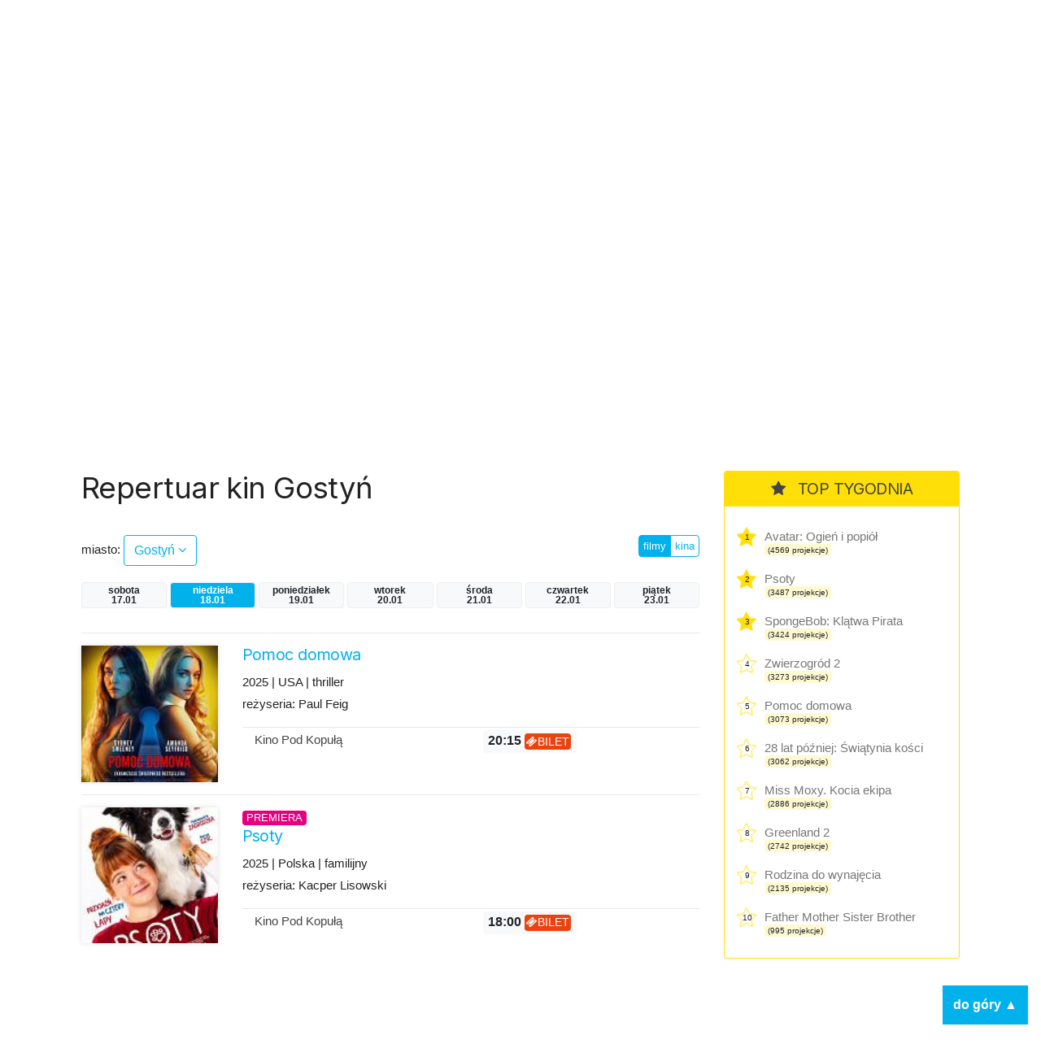

--- FILE ---
content_type: text/html; charset=UTF-8
request_url: https://kino.coigdzie.pl/miasto/Gosty%C5%84/dzien/niedziela
body_size: 7171
content:
<!DOCTYPE html>
<html lang="pl">
<head>

      <meta charset="UTF-8">
    <title>Gostyń - Codziennie aktualizowany repertuar wszystkich kin w Polsce. Wygodna wyszukiwarka repertuaru w mieście po tytule lub kinie.</title>
    <base href="https://kino.coigdzie.pl/">

          <meta name="robots" content="index,follow">
      <meta name="description" content="Repertuar kin Gostyń Z repertuarem kin coigdzie.pl® znajdziesz wszystkie projekcje filmów, które grane są tam gdzie akurat jesteś. Prezentujemy Wam informacje ze wszystkich kin w Polsce, ceny biletów, zwiastuny filmowe, plakaty, obsadę filmów i ich twórców. Sprawdź co i gdzie obejrzeć w okolicy!">
      <meta name="generator" content="Contao Open Source CMS for CoiGdzie.pl">
      <meta name="theme-color" content="#00b1ec" />
    
        <meta name="viewport" content="width=device-width, initial-scale=1, shrink-to-fit=no">
            <link rel="stylesheet" href="https://fonts.googleapis.com/css?family=Inter:400,400i,600,700&amp;subset=latin-ext">
	<link rel="stylesheet" href="https://cdnjs.cloudflare.com/ajax/libs/font-awesome/4.7.0/css/font-awesome.css" integrity="sha512-5A8nwdMOWrSz20fDsjczgUidUBR8liPYU+WymTZP1lmY9G6Oc7HlZv156XqnsgNUzTyMefFTcsFH/tnJE/+xBg==" crossorigin="anonymous" referrerpolicy="no-referrer">
	<link rel="stylesheet" href="https://cdn.jsdelivr.net/npm/bootstrap@4.6.2/dist/css/bootstrap.min.css" integrity="sha384-xOolHFLEh07PJGoPkLv1IbcEPTNtaed2xpHsD9ESMhqIYd0nLMwNLD69Npy4HI+N" crossorigin="anonymous">

	<link rel="stylesheet" href="files/kino/layout/css/styles.min.css?v=1749763327">
  
    <script src="https://code.jquery.com/jquery-3.7.1.min.js" integrity="sha256-/JqT3SQfawRcv/BIHPThkBvs0OEvtFFmqPF/lYI/Cxo=" crossorigin="anonymous"></script>
    <script src="https://cdn.jsdelivr.net/npm/bootstrap@4.6.2/dist/js/bootstrap.min.js" integrity="sha384-+sLIOodYLS7CIrQpBjl+C7nPvqq+FbNUBDunl/OZv93DB7Ln/533i8e/mZXLi/P+" crossorigin="anonymous"></script>
    <script src="files/kino/layout/js/jquery.autocomplete.min.js"></script>



    

    <script src="files/kino/layout/js/scripts.min.js?v=1702647952"></script>

	<script type="application/ld+json">
	{
	  "@context": "http://schema.org/",
	  "@type": "WebSite",
	  "name": "Repertuar kin, aktualności filmowe, wszystkie filmy i premiery w Twoim mieście! - coigdzie.pl®",
	  "image": "http://kino.coigdzie.pl/files/kino/kino.jpg",
	  "description": "Z repertuarem kin coigdzie.pl® znajdziesz wszystkie projekcje filmów, które grane są tam gdzie akurat jesteś. Prezentujemy Wam informacje ze wszystkich kin w Polsce, ceny biletów, zwiastuny filmowe, plakaty, obsadę filmów i ich twórców. Sprawdź co i gdzie obejrzeć w okolicy!"
	}
	</script>
	<link rel="shortcut icon" href="files/kino/layout/favicon/favicon.png">
	<link rel="apple-touch-icon" href="files/kino/layout/favicon/favicon_57.png">
	<link rel="apple-touch-icon" sizes="72x72" href="files/kino/layout/favicon/favicon_72.png">
	<link rel="apple-touch-icon" sizes="114x114" href="files/kino/layout/favicon/favicon_114.png">
	<link rel="apple-touch-icon" sizes="144x144" href="files/kino/layout/favicon/favicon_144.png">


  
  <script src="bundles/heimrichhannotcontaoutils/js/contao-utils-bundle.js?v=2f083106"></script><script async src="https://securepubads.g.doubleclick.net/tag/js/gpt.js"></script><link rel="canonical" href="https://kino.coigdzie.pl/miasto/Gostyń" /><meta property="og:title" content="Aktualizowany codziennie repertuar sieci Cinema City, Helios, Multikino i ponad 300 kin studyjnych w Polsce. Bilety, premiery, aktualności filmowe, rankingi."><meta property="og:type" content="website"><meta property="og:image:width" content="600"><meta property="og:image:height" content="400"><meta property="og:image:secure_url" content="https://kino.coigdzie.pl/files/kino/kino-plener-header.png"><meta property="og:image" content="https://kino.coigdzie.pl/files/kino/kino-plener-header.png"><meta property="og:description" content="Codziennie aktualizowany repertuar wszystkich kin w Polsce. Wygodna wyszukiwarka repertuaru w mieście po tytule lub kinie. Autorski RANKING POPULARNOŚCI filmów. Ranking IMDb. Bilety do sieci kin Cinema City, Helios, Multikino oraz ponad 300 kin studyjnych."><meta property="og:site_name" content="Repertuar kin Coigdzie.pl®"><meta name="twitter:card" content="summary_large_image"><meta property="og:locale" content="pl_PL"><meta property="og:url" content="https://kino.coigdzie.pl/miasto/Gosty%C5%84/dzien/niedziela">
  <!-- Google Tag Manager -->
<script>(function(w,d,s,l,i){w[l]=w[l]||[];w[l].push({'gtm.start': new Date().getTime(),event:'gtm.js'});var f=d.getElementsByTagName(s)[0], j=d.createElement(s),dl=l!='dataLayer'?'&l='+l:'';j.async=true;j.src='https://www.googletagmanager.com/gtm.js?id='+i+dl;f.parentNode.insertBefore(j,f); })(window,document,'script','dataLayer','GTM-T9MN9XX');</script>
  <!-- End Tag Manager -->
  <!-- Google Tag Manager (noscript) -->
<noscript><iframe src="https://www.googletagmanager.com/ns.html?id=GTM-T9MN9XX" height="0" width="0" style="display:none;visibility:hidden"></iframe></noscript>
<!-- End Google Tag Manager (noscript) -->
  <!-- Global site tag (gtag.js) - Google Ads: 684688165 --> <script async src="https://www.googletagmanager.com/gtag/js?id=AW-684688165"></script> <script> window.dataLayer = window.dataLayer || []; function gtag(){dataLayer.push(arguments);} gtag('js', new Date()); gtag('config', 'AW-684688165'); </script>
<script type="text/javascript" src="https://lib.wtg-ads.com/lib.min.js" async></script>
</head>
<body id="top" class="mac chrome blink ch131 def" itemscope itemtype="http://schema.org/WebPage">

      
    <div id="wrapper">

                        <header id="header">
            <div class="inside">
              
<div id="topbar" class="container row">
	<div class="text-center nam"><a href="./"><img src="assets/images/4/nam-partner-kino-3fcdbf21.svg"  width="110" height="110" alt=""></a></div>
	<div class="text-center logo"><a href="./"><img src="assets/images/7/coigdzie_kino_white-87396191.svg"  width="215" height="110" alt=""></a></div>
</div>
<div id="topmenu">
	<div class="container row">
		<div class="col-md-8 menu">
<!-- indexer::stop -->
<nav class="mod_navigation block" id="mainNav">

  
  <a href="miasto/Gosty%C5%84/dzien/niedziela#skipNavigation3" class="invisible">Pomiń nawigacje</a>

  
<ul class="level_1">
            <li class="news first"><a href="aktualnosci" title="kino.coigdzie.pl® - aktualności, premiery, festiwale, przeglądy" class="news first">Aktualności</a></li>
                <li class="trail"><a href="kina" title="Repertuar ze wszystkich kin w Polsce. Bilety, zwiastuny filmowe, opisy, rankingi." class="trail">Repertuar kin</a></li>
                <li><a href="filmy" title="Filmy - baza filmowa, zwiastuny, twórcy i pełna obsada.">Filmy</a></li>
                <li class="last"><a href="premiery" title="Premiery - oficjalne daty premier prosto od dystrybutorów." class="last">Premiery</a></li>
      </ul>

  <span id="skipNavigation3" class="invisible"></span>

</nav>
<!-- indexer::continue -->
</div>
		<div class="col-md-4 search"><input id="autocomplete"></div>
	</div>
</div>            </div>
          </header>
              
      
      <div id="cgdtop"   class="mobileinvisible"><div class="mh310" style="min-height: 330px;"><div id="bill_top" ></div></div></div>
     

              <div id="container" class="container row">

                      <main id="main" class="col-lg">
              <div class="inside">
                

  <div class="mod_article block" id="article-10">
    
          



<div class="cig_kino_menu">
<h1 class="kina">Repertuar kin Gostyń</h1>

	<div class="row">

		<!-- select -->
		<div class="cities col-8 "><label>miasto: </label> <a href="#" class="show btn btn-md btn-white">Gostyń <i class="fa fa-angle-down"></i></a>
		</div>
					<div class="list">
			<div class="inside">

			<div class="row">
			<div class="col-3">
			
						<a href="/miasto/bialystok/dzien/niedziela" class="city main" title="Repertuar kin bialystok">Białystok</a><br />
			
						<a href="/miasto/bielsko-biala/dzien/niedziela" class="city main" title="Repertuar kin bielsko-biala">Bielsko-Biała</a><br />
			
						<a href="/miasto/bydgoszcz/dzien/niedziela" class="city main" title="Repertuar kin bydgoszcz">Bydgoszcz</a><br />
			
						<a href="/miasto/czestochowa/dzien/niedziela" class="city main" title="Repertuar kin czestochowa">Częstochowa</a><br />
			
						<a href="/miasto/gdansk/dzien/niedziela" class="city main" title="Repertuar kin gdansk">Gdańsk</a><br />
			
						<a href="/miasto/gdynia/dzien/niedziela" class="city main" title="Repertuar kin gdynia">Gdynia</a><br />
			
			</div><div class="col-3">			<a href="/miasto/gorzow-wielkopolski/dzien/niedziela" class="city main" title="Repertuar kin gorzow-wielkopolski">Gorzów Wielkopolski</a><br />
			
						<a href="/miasto/katowice/dzien/niedziela" class="city main" title="Repertuar kin katowice">Katowice</a><br />
			
						<a href="/miasto/kielce/dzien/niedziela" class="city main" title="Repertuar kin kielce">Kielce</a><br />
			
						<a href="/miasto/krakow/dzien/niedziela" class="city main" title="Repertuar kin krakow">Kraków</a><br />
			
						<a href="/miasto/lublin/dzien/niedziela" class="city main" title="Repertuar kin lublin">Lublin</a><br />
			
						<a href="/miasto/lodz/dzien/niedziela" class="city main" title="Repertuar kin lodz">Łódź</a><br />
			
			</div><div class="col-3">			<a href="/miasto/olsztyn/dzien/niedziela" class="city main" title="Repertuar kin olsztyn">Olsztyn</a><br />
			
						<a href="/miasto/opole/dzien/niedziela" class="city main" title="Repertuar kin opole">Opole</a><br />
			
						<a href="/miasto/poznan/dzien/niedziela" class="city main" title="Repertuar kin poznan">Poznań</a><br />
			
						<a href="/miasto/rzeszow/dzien/niedziela" class="city main" title="Repertuar kin rzeszow">Rzeszów</a><br />
			
						<a href="/miasto/szczecin/dzien/niedziela" class="city main" title="Repertuar kin szczecin">Szczecin</a><br />
			
						<a href="/miasto/torun/dzien/niedziela" class="city main" title="Repertuar kin torun">Toruń</a><br />
			
			</div><div class="col-3">			<a href="/miasto/warszawa/dzien/niedziela" class="city main" title="Repertuar kin warszawa">Warszawa</a><br />
			
						<a href="/miasto/wroclaw/dzien/niedziela" class="city main" title="Repertuar kin wroclaw">Wrocław</a><br />
			
						<a href="/miasto/zielona-gora/dzien/niedziela" class="city main" title="Repertuar kin zielona-gora">Zielona Góra</a><br />
						</div>
			<div class="col-12">&nbsp;</div>
			</div>

			<p class="more"><a href="/kina/wszystkie/dzien/niedziela" class="btn btn-sm btn-blue">więcej miast  &raquo;</a></p>
			</div>
			</div>

		<!-- /select -->

		<!-- filtr -->
		<div class="col text-right">
		<div class="btn-group filtr"><a href="/miasto/Gostyń/dzien/niedziela" class="btn btn-xs btn-white  btn-blue">filmy</a>
		<a href="/kina/Gostyń/dzien/niedziela" class="btn btn-xs btn-white ">kina</a>
		</div>
		</div>
		<!-- /filtr -->

	</div>




	<!-- days -->
		<div class="days row">
				<a  class="day badge col col-xs-3 badge-light sobota" href="/miasto/Gostyń/dzien/sobota" title="Repertuar kin Gostyń">sobota<br>17.01</a>
				<a id="daycurrent" class="day badge col col-xs-3 badge-light badge-blue niedziela" href="/miasto/Gostyń/dzien/niedziela" title="Repertuar kin Gostyń">niedziela<br>18.01</a>
				<a  class="day badge col col-xs-3 badge-light poniedziałek" href="/miasto/Gostyń/dzien/poniedziałek" title="Repertuar kin Gostyń">poniedziałek<br>19.01</a>
				<a  class="day badge col col-xs-3 badge-light wtorek" href="/miasto/Gostyń/dzien/wtorek" title="Repertuar kin Gostyń">wtorek<br>20.01</a>
				<a  class="day badge col col-xs-3 badge-light środa" href="/miasto/Gostyń/dzien/środa" title="Repertuar kin Gostyń">środa<br>21.01</a>
				<a  class="day badge col col-xs-3 badge-light czwartek" href="/miasto/Gostyń/dzien/czwartek" title="Repertuar kin Gostyń">czwartek<br>22.01</a>
				<a  class="day badge col col-xs-3 badge-light piątek" href="/miasto/Gostyń/dzien/piątek" title="Repertuar kin Gostyń">piątek<br>23.01</a>
				</div>
		<!-- /days -->


</div>




<div class="cig_kino_movies">




<div class="first movie">
<div class="row">
	<div class="col-3 col-md-3 poster">
	<a href="/film/pomoc-domowa-1360711" title="Pomoc domowa">
	<image src="https://gfx.coigdzie.pl/thumbnail/2025/20251221/1766324634650.jpeg" width="100%" alt="Pomoc domowa" />	<!--11 -->
	
	</a>
	</div>

	<div class="col-9 col-md-9 list">
	<div class="header"><a href="/film/pomoc-domowa-1360711" title="Pomoc domowa" class="title"><h2>Pomoc domowa</h2></a>
		<p class="info">2025 | USA | thriller</p>
	<p class="details">reżyseria: Paul Feig</p>
	</div>
	<p class="cinemas"></p>
	    	    <div class="cinema row">
	    	<div class="col">
	    		<a href="/kino/kino-pod-kopula-8483" title="Kino Pod Kopułą" class="cinemaname">Kino Pod Kopułą</a>
	    		</div>
	    	<div class="col">
	    		<span class="shows">
	        		        		        		<a href="https://www.bilety24.pl/kup-bilet-na-pomoc-domowa-145697?id=864714&ref=a85cc461a619c9bb2d766f9bd72f4a0ea3efdf55dad0b4f2d6f95ae296d577b6" target="_blank"><span class=" badge badge-light" data-time="2026-01-18 20:15:00">20:15&nbsp;<span class="badge badge-ticket"><i class="fa fa-ticket"></i>bilet</span></span> </a>
	        		        		        	</span>
	    	</div>
	    </div>
			
	</div>
</div>
</div>




<div class="first movie">
<div class="row">
	<div class="col-3 col-md-3 poster">
	<a href="/film/psoty-1362602" title="Psoty">
	<image src="https://gfx.coigdzie.pl/thumbnail/2025/20251224/1766572037390.jpeg" width="100%" alt="Psoty" />	<!--1 -->
	
	</a>
	</div>

	<div class="col-9 col-md-9 list">
	<div class="header"><div class="premiere badge badge-lg badge-pink">premiera</div><a href="/film/psoty-1362602" title="Psoty" class="title"><h2>Psoty</h2></a>
		<p class="info">2025 | Polska | familijny</p>
	<p class="details">reżyseria: Kacper Lisowski</p>
	</div>
	<p class="cinemas"></p>
	    	    <div class="cinema row">
	    	<div class="col">
	    		<a href="/kino/kino-pod-kopula-8483" title="Kino Pod Kopułą" class="cinemaname">Kino Pod Kopułą</a>
	    		</div>
	    	<div class="col">
	    		<span class="shows">
	        		        		        		<a href="https://www.bilety24.pl/kup-bilet-na-psoty-145735?id=866612&ref=a85cc461a619c9bb2d766f9bd72f4a0ea3efdf55dad0b4f2d6f95ae296d577b6" target="_blank"><span class=" badge badge-light" data-time="2026-01-18 18:00:00">18:00&nbsp;<span class="badge badge-ticket"><i class="fa fa-ticket"></i>bilet</span></span> </a>
	        		        		        	</span>
	    	</div>
	    </div>
			
	</div>
</div>
</div>

<div class="cgd"><div class="mh310" style="min-height: 230px;"><div id="bill_1" ></div></div></div>



<div class="first movie">
<div class="row">
	<div class="col-3 col-md-3 poster">
	<a href="/film/spongebob-klatwa-pirata-dubbing-1360766" title="SpongeBob: Klątwa Pirata (dubbing)">
	<image src="https://gfx.coigdzie.pl/thumbnail/2025/20251221/1766325692575.jpeg" width="100%" alt="SpongeBob: Klątwa Pirata (dubbing)" />	<!--1 -->
	
	</a>
	</div>

	<div class="col-9 col-md-9 list">
	<div class="header"><a href="/film/spongebob-klatwa-pirata-dubbing-1360766" title="SpongeBob: Klątwa Pirata (dubbing)" class="title"><h2>SpongeBob: Klątwa Pirata (dubbing)</h2></a>
		<p class="info">2025 | USA | animowany</p>
	<p class="details">reżyseria: Derek Drymon</p>
	</div>
	<p class="cinemas"></p>
	    	    <div class="cinema row">
	    	<div class="col">
	    		<a href="/kino/kino-pod-kopula-8483" title="Kino Pod Kopułą" class="cinemaname">Kino Pod Kopułą</a>
	    		</div>
	    	<div class="col">
	    		<span class="shows">
	        		        		        		<a href="https://www.bilety24.pl/kup-bilet-na-spongebob-klatwa-pirata-144555?id=859951&ref=a85cc461a619c9bb2d766f9bd72f4a0ea3efdf55dad0b4f2d6f95ae296d577b6" target="_blank"><span class=" badge badge-light" data-time="2026-01-18 16:00:00">16:00&nbsp;<span class="badge badge-ticket"><i class="fa fa-ticket"></i>bilet</span></span> </a>
	        		        		        	</span>
	    	</div>
	    </div>
			
	</div>
</div>
</div>



</div>

    
      </div>

              </div>
                          </main>
          
                                    <aside id="left" class="col-lg">
                <div class="inside">
                  
                </div>
              </aside>
                      
                                    <aside id="right" class="col-lg">
                <div class="inside">
                  	<div class="cig_kino_topten g3">
		<div class="content">
			<h2><i class="fa fa-star"></i> TOP TYGODNIA</h2>
																	<div class="itemx promo">
						<span class="item">
							<div class="counter">1</div>
							<a href="/film/avatar-ogien-i-popiol-1358194" class="title" title="Avatar: Ogień i popiół">
								Avatar: Ogień i popiół							</a>
							<div class="projekcje">
								<span class="badge badge-light">(4569 projekcje)</span>
							</div>
						</span>
					</div>
																					<div class="itemx promo">
						<span class="item">
							<div class="counter">2</div>
							<a href="/film/psoty-1362602" class="title" title="Psoty">
								Psoty							</a>
							<div class="projekcje">
								<span class="badge badge-light">(3487 projekcje)</span>
							</div>
						</span>
					</div>
																					<div class="itemx promo">
						<span class="item">
							<div class="counter">3</div>
							<a href="/film/spongebob-klatwa-pirata-dubbing-1360766" class="title" title="SpongeBob: Klątwa Pirata">
								SpongeBob: Klątwa Pirata							</a>
							<div class="projekcje">
								<span class="badge badge-light">(3424 projekcje)</span>
							</div>
						</span>
					</div>
																					<div class="itemx">
						<span class="item">
							<div class="counter">4</div>
							<a href="/film/zwierzogrod-2-1355429" class="title" title="Zwierzogród 2">
								Zwierzogród 2							</a>
							<div class="projekcje">
								<span class="badge badge-light">(3273 projekcje)</span>
							</div>
						</span>
					</div>
																					<div class="itemx">
						<span class="item">
							<div class="counter">5</div>
							<a href="/film/pomoc-domowa-1360711" class="title" title="Pomoc domowa">
								Pomoc domowa							</a>
							<div class="projekcje">
								<span class="badge badge-light">(3073 projekcje)</span>
							</div>
						</span>
					</div>
																					<div class="itemx">
						<span class="item">
							<div class="counter">6</div>
							<a href="/film/28-lat-pozniej-swiatynia-kosci-1363003" class="title" title="28 lat później: Świątynia kości">
								28 lat później: Świątynia kości							</a>
							<div class="projekcje">
								<span class="badge badge-light">(3062 projekcje)</span>
							</div>
						</span>
					</div>
																					<div class="itemx">
						<span class="item">
							<div class="counter">7</div>
							<a href="/film/miss-moxy-kocia-ekipa-dubbing-1346130" class="title" title="Miss Moxy. Kocia ekipa">
								Miss Moxy. Kocia ekipa							</a>
							<div class="projekcje">
								<span class="badge badge-light">(2886 projekcje)</span>
							</div>
						</span>
					</div>
																					<div class="itemx">
						<span class="item">
							<div class="counter">8</div>
							<a href="/film/greenland-2-1362595" class="title" title="Greenland 2">
								Greenland 2							</a>
							<div class="projekcje">
								<span class="badge badge-light">(2742 projekcje)</span>
							</div>
						</span>
					</div>
																					<div class="itemx">
						<span class="item">
							<div class="counter">9</div>
							<a href="/film/rodzina-do-wynajecia-1362620" class="title" title="Rodzina do wynajęcia">
								Rodzina do wynajęcia							</a>
							<div class="projekcje">
								<span class="badge badge-light">(2135 projekcje)</span>
							</div>
						</span>
					</div>
																					<div class="itemx last">
						<span class="item">
							<div class="counter">10</div>
							<a href="/film/father-mother-sister-brother-1360011" class="title" title="Father Mother Sister Brother">
								Father Mother Sister Brother							</a>
							<div class="projekcje">
								<span class="badge badge-light">(995 projekcje)</span>
							</div>
						</span>
					</div>
							
		</div>
	</div>
<div class="cgd" ><div class="mh310" style="min-height: 280px;"><div id="half_1" ></div></div></div><div class="cig_kino_premiere">
<div class="content">
	<h2><i class="fa fa-bell"></i>  Premiery</h2>

<div class="date"><h3>16 stycznia</h3></div>
<div class="item"><a href="/film/28-lat-pozniej-swiatynia-kosci-1363003" class="title">28 lat później: Świątynia kości</a></div>
<div class="item"><a href="/film/anzu-kot-duch-1363209" class="title">Anzu. Kot-duch</a></div>
<div class="item"><a href="/film/delfinek-i-ja-2-1360542" class="title">Delfinek i ja 2</a></div>
<div class="item"><a href="/film/father-mother-sister-brother-1360011" class="title">Father Mother Sister Brother</a></div>
<div class="item"><a href="/film/greenland-2-1362595" class="title">Greenland 2</a></div>
<div class="item"><a href="/film/miss-moxy-kocia-ekipa-dubbing-1346130" class="title">Miss Moxy. Kocia ekipa (dubbing)</a></div>
<div class="item"><a href="/film/psoty-1362602" class="title">Psoty</a></div>
<div class="item"><a href="/film/rodzina-do-wynajecia-1362620" class="title">Rodzina do wynajęcia</a></div>
<div class="item"><a href="/film/tafiti-dubbing-1362899" class="title">Tafiti (dubbing)</a></div>


<div class="date"><h3>23 stycznia</h3></div>
<div class="item"><a href="/film/90-minut-do-wolnosci-1363472" class="title">90 minut do wolności</a></div>
<div class="item"><a href="/film/dobry-wieczor-dobry-dzien-1352595" class="title">Dobry wieczór, dobry dzień</a></div>
<div class="item"><a href="/film/dwaj-prokutatorzy-1363473" class="title">Dwaj prokutatorzy</a></div>
<div class="item"><a href="/film/hamnet-1355593" class="title">Hamnet</a></div>
<div class="item"><a href="/film/mala-amelia-1346356" class="title">Mała Amelia</a></div>
<div class="item"><a href="/film/powrot-do-silent-hill-1363219" class="title">Powrót do Silent Hill</a></div>
<div class="item"><a href="/film/szybcy-i-sprytni-1363474" class="title">Szybcy i sprytni</a></div>
<div class="item"><a href="/film/wielka-warszawska-1306414" class="title">Wielka Warszawska</a></div>


<div class="date"><h3>29 stycznia</h3></div>
<div class="item"><a href="/film/glos-hind-rajab-1355174" class="title">Głos Hind Rajab</a></div>


<div class="date"><h3>30 stycznia</h3></div>
<div class="item"><a href="/film/chce-wiecej-1363475" class="title">Chcę więcej</a></div>
<div class="item"><a href="/film/szympans-1363575" class="title">Szympans</a></div>
<div class="item"><a href="/film/wielki-marty-1361825" class="title">Wielki Marty</a></div>
<div class="item"><a href="/film/wpatrujac-sie-w-slonce-1356173" class="title">Wpatrując się w słońce</a></div>
<div class="item"><a href="/film/zapiski-smiertelnika-1352753" class="title">Zapiski śmiertelnika</a></div>
<div class="item"><a href="/film/zbuntowana-ksiezniczka-i-ekipa-ratunkowa-1360621" class="title">Zbuntowana księżniczka i ekipa ratunkowa</a></div>


</div>
</div>
<div class="cgd tsticky" ><div class="mh310" style="min-height: 310px;"><div id="half_2" ></div></div></div>

                </div>
              </aside>
                      
        </div>
      
                              <footer id="footer">
            <div class="inside">
              
<div class="container row">
	<div class="col-md menu">
		<ul>
			<li><a href="https://www.coigdzie.pl/o-nas/">O nas</a></li>
			<li><a href="https://www.coigdzie.pl/cennik/">Sprzedaż danych</a></li>
			<li><a href="/files/kino/oferty/coigdziepl-reklama-marzec2022.pdf" target="_blank">Oferta reklamowa</a></li>
			<li><a href="https://www.coigdzie.pl/kontakt/">Kontakt</a></li>
		</ul>
		<p class="social"><a href="https://www.facebook.com/coigdzie/" class="facebook" target="_blank"><i class="fa fa-facebook-square"></i></a><a href="https://twitter.com/coigdziepl/" class="twitter" target="_blank"><i class="fa fa-twitter-square"></i></a></p>
		<p>Copyright by coigdzie.pl sp. z o.o.<br>
ul. Nowogrodzka 31, 00-511 Warszawa<br>
NIP: 1182006143, KRS: 0000335060, REGON: 141962729</p>
	</div>
	<div class="col-md links">repertuar kin, baza imprez i wydarzeń dostępne również w:<br><a href="https://play.google.com/store/apps/details?id=pl.coigdzie.android&hl=pl" target="_blank" class="app"><img src="assets/images/f/googleplay250-a98a2bd6.png"  width="152" height="45" alt=""></a><a href="https://itunes.apple.com/pl/app/repertuary-koncerty-coigdzie/id996900077" target="_blank" class="app"><img src="assets/images/6/appstore250-b56dfd80.png"  width="152" height="45" alt=""></a><a href="https://wap3.hispace.hicloud.com/uowap/index.jsp#/detailApp/C101384567?accessId=fe9e6b24a1c44aa2a615bbc3f45bde7c" target="_blank" class="app"><img src="assets/images/4/appgallery250-8d8e12a2.png"  width="150" height="45" alt=""></a>
	</div>
</div>            </div>
          </footer>
              
    </div>

      
  
  
      <div style="display: flex; justify-content: center; padding: 16px; background-color: #efefef; gap:16px;"><a href="https://zarazjestem.pl">Montaż mebli Warszawa</a> <span>/</span> <a href="https://annasychowicz.pl">Sesja zdjęciowa z psem</a></div> 

<script>
  (function(i,s,o,g,r,a,m){i['GoogleAnalyticsObject']=r;i[r]=i[r]||function(){(i[r].q=i[r].q||[]).push(arguments)},i[r].l=1*new Date();a=s.createElement(o),m=s.getElementsByTagName(o)[0];a.async=1;a.src=g;m.parentNode.insertBefore(a,m)})(window,document,'script','https://www.google-analytics.com/analytics.js','ga');
  ga('create', 'UA-9474094-2', 'auto');
      ga('set', 'anonymizeIp', true);
    ga('send', 'pageview');
</script>
<div class='scroll-to-top'>do góry ▲</div>
<script>(function(){var $body=$('body');var $html=$('html');var $scrollToTop=$('.scroll-to-top');var scrollTimeout;$(window).on('scroll',function(){var $this=$(this);if ( scrollTimeout )
          clearTimeout(scrollTimeout);scrollTimeout=setTimeout(function(){if ( $this.scrollTop()>100 ){$scrollToTop.addClass('shown')}else{$scrollToTop.removeClass('shown')}},100)});$scrollToTop.on('click',function(){$body.add( $html ).animate({scrollTop: 0},1000);$(this).removeClass('shown')})})(window,jQuery)</script>
</body>

</body>
</html>

--- FILE ---
content_type: application/javascript; charset=utf-8
request_url: https://fundingchoicesmessages.google.com/f/AGSKWxUf_BbDf40nYnLOWLLb2PmULFDLdfKZ8z-xgVJUu2ddSEpkJUpNNv_VyRzwkQdgP1ZRYZGFsWwYaNdzkE6CZuYIQ4XevYNj8DlAQI_6iLCukbFHtsodHdbgG3k23RLu6cMZ-Qcbz3kRvyD_pBt1oGe5iZkT3BP4juHSuCCOyo-QchIXpI1Xgzopsi1t/__ad_300./banner.gif?/pagead/gen_/ads/square2./adbox1.
body_size: -1289
content:
window['0a623a2c-93bf-46fa-9192-79e4a0ccaa6b'] = true;